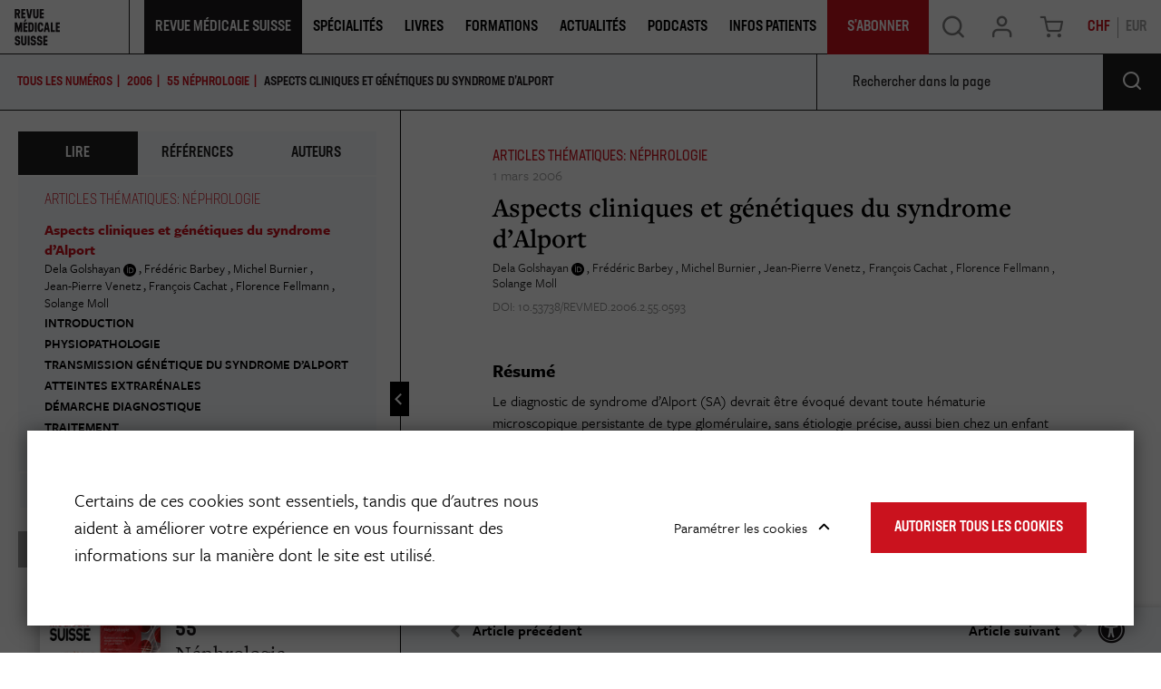

--- FILE ---
content_type: text/html; charset=UTF-8
request_url: https://www.revmed.ch/digital/journals/revue-medicale-suisse/n-055/aspects-cliniques-et-genetiques-du-syndrome-d-alport
body_size: 9135
content:
    <div class="view-type view-type-full journal-article"
         data-location-id="619831"
          data-pdf-url="/view/620182/4832878/RMS_55_593.pdf" data-open="true"         data-show-ad=true
    >

        <data
            data-revue-year="2006"
            data-revue-publish-date="20060301"
            data-revue-issuenr="55"
            data-revue-name="Revue Médicale Suisse"
            data-revue-author="Dela Golshayan, Frédéric Barbey, Michel Burnier, Jean-Pierre Venetz, François Cachat, Florence Fellmann, Solange Moll"
            data-content-type-group="article"
            data-content-format="html"
        >
        </data>

                    
<div class="citation-text-source">
    <div class="section">
        <table class="table citation-table">
            <tr>
                <th>ISO 690</th>
                <td>Golshayan, D., Barbey, F., Burnier, M., Venetz, J., Cachat, F., Fellmann, F., Moll, S., Aspects cliniques et génétiques du syndrome d’Alport, Rev Med Suisse, 2005/055 (Vol.2), p. 593–598. DOI: 10.53738/REVMED.2006.2.55.0593 URL: <a href="https://www.revmed.ch/revue-medicale-suisse/2006/revue-medicale-suisse-55/aspects-cliniques-et-genetiques-du-syndrome-d-alport">https://www.revmed.ch/revue-medicale-suisse/2006/revue-medicale-suisse-55/aspects-cliniques-et-genetiques-du-syndrome-d-alport</a>
                </td>
            </tr>
            <tr>
                <th>MLA</th>
                <td>Golshayan, D., et al. Aspects cliniques et génétiques du syndrome d’Alport, <i>Rev Med Suisse</i>, Vol. 2, no. 055, 2005, pp. 593–598.
                </td>
            </tr>
            <tr>
                <th>APA</th>
                <td>Golshayan, D., Barbey, F., Burnier, M., Venetz, J., Cachat, F., Fellmann, F., Moll, S. (2005), Aspects cliniques et génétiques du syndrome d’Alport, <i>Rev Med Suisse</i>, 2, no. 055, 593–598. <a href="https://doi.org/10.53738/REVMED.2006.2.55.0593">https://doi.org/10.53738/REVMED.2006.2.55.0593</a>                </td>
            </tr>
            <tr>
                <th>NLM</th>
                <td>Golshayan, D., et al.Aspects cliniques et génétiques du syndrome d’Alport. <i>Rev Med Suisse</i>. 2005; 2 (055): 593–598.
                </td>
            </tr>
                        <tr>
                <th>DOI</th>
                <td> <a href="https://doi.org/10.53738/REVMED.2006.2.55.0593">https://doi.org/10.53738/REVMED.2006.2.55.0593</a>
                </td>
            </tr>
                        <tr>
                <th>Exporter la citation</th>
                <td>
                    <a href="/book-viewer/citation-export/zotero/619831" class="citation-export-link">Zotero (.ris)</a>
                    <a href="/book-viewer/citation-export/endnote/619831" class="citation-export-link">EndNote (.enw)</a>
                </td>
            </tr>
        </table>
    </div>
</div>
        
                    <div class="copyright-text-source">
    <div class="section">
        Sous licence CC BY-NC-ND avec respect de l’embargo tel qu'indiqué dans notre politique «&nbsp;<a href="/publier-dans-la-revue/open-access-institutions" target="_blank">Open Access & Institutions</a>&nbsp;»
    </div>
    <div class="section">
        Pour demander un tiré à part, merci de contacter le service <a href="/publicites-et-annonces2" target="_blank">publicité</a>
    </div>
</div>
        
        <span class="navigation-data"
            data-article-prev="/digital/journals/revue-medicale-suisse/n-055/anticoagulation-chez-l-insuffisant-renal" data-article-prev-id="619793"            data-article-next="/digital/journals/revue-medicale-suisse/n-055/cancer-du-rein-de-la-biologie-a-la-clinique" data-article-next-id="619873"        ></span>

                    <div class="field-subject"><span class="ezstring-field">articles thématiques: néphrologie</span></div>
        
                    <div class="field-date">
                1 mars 2006
            </div>
        
                <h1 class="main-title">Aspects cliniques et génétiques du syndrome d’Alport</h1>

                    <ul class="field-author-relation">
                                    <li>
                        <a href="/auteurs/golshayan-dela">
                            Dela Golshayan
                        </a>
                                                    <a href="https://orcid.org/0000-0001-5631-6096" target="_blank" noreferrer noopener>
                                <img width="14" height="14" src="/bundles/app/images/orcid.svg"  />
                            </a>
                                            </li>
                                    <li>
                        <a href="/auteurs/barbey-frederic">
                            Frédéric Barbey
                        </a>
                                            </li>
                                    <li>
                        <a href="/auteurs/burnier-michel">
                            Michel Burnier
                        </a>
                                            </li>
                                    <li>
                        <a href="/auteurs/venetz-jean-pierre">
                            Jean-Pierre Venetz
                        </a>
                                            </li>
                                    <li>
                        <a href="/auteurs/cachat-francois">
                            François Cachat
                        </a>
                                            </li>
                                    <li>
                        <a href="/auteurs/fellmann-florence">
                            Florence Fellmann
                        </a>
                                            </li>
                                    <li>
                        <a href="/auteurs/moll-solange">
                            Solange Moll
                        </a>
                                            </li>
                            </ul>
        
                
                    <div class="journal-edition-info">
                DOI: 10.53738/REVMED.2006.2.55.0593
                            </div>
                        

                                    
            
                                    <div class="field-abstract">
                                                                                <div class="translated-abstract d-none">
                                                                <div class="ezxmltext-field">
<p>Microscopic haematuria of glomerular origin, without known aetiology, should raise the suspicion of Alport Syndrome (AS) in children as well as in adults. The genetic mutations causing AS lie in the genes encoding for the α3, α4 and α5 chains of the collagen type IV, the main constituent of glomerular basement membranes (GBM). The various mutations and modes of transmission of the disease account for the heterogeneous clinical presentations. No specific treatment of AS is currently available. However, a better understanding of the GBM’s ultrastructure, in particular of type IV collagen, will hopefully enable the identification of novel therapeutic targets.</p>

</div>

                            </div>
                                                <h4 class="abstract-title">Résumé</h4>
                        <div class="ezxmltext-field">
<p>Le diagnostic de syndrome d’Alport (SA) devrait être évoqué devant toute hématurie microscopique persistante de type glomérulaire, sans étiologie précise, aussi bien chez un enfant que chez un adulte. Le SA est dû à une mutation dans les gènes codant pour les chaînes α3, α4 et α5 du collagène de type IV, principal constituant de la membrane basale glomérulaire (MBG). Les différents modes de transmission de la maladie ainsi que les types de mutations impliqués rendent compte de ses présentations cliniques variées. Bien qu’il n’y ait pas actuellement de traitement spécifique du SA, une meilleure com - préhension de l’ultrastructure de la MBG et, en particulier du collagène de type IV, permettra sans doute d’identifier de futures cibles thérapeutiques.</p>

</div>

                    </div>
                
            
                                    <div class="field-body">
                        <div class="ezxmltext-field">

<a id="eztoc_1_1"></a><h2>INTRODUCTION</h2>
<p>Le diagnostic différentiel de l’hématurie microscopique (HM) persistante de type glomérulaire est vaste, et inclut certaines maladies rénales génétiques (tableau <a href="#T1" class="xref-link type-table" rel="T1">1</a>). Le syndrome d’Alport (SA) est une affection héréditaire définie par une néphropathie hématurique évoluant vers l’insuffisance rénale chronique (IRC), et associée à une surdité de perception. La prévalence du SA est estimée à 1/50 000 naissances. Il est à l’origine de 1% environ des cas d’insuffisance rénale terminale (IRT).<sup><a href="#B1" class="xref-link type-bibr" rel="B1">1</a>-<a href="#B3" class="xref-link type-bibr" rel="B3">3</a></sup> Les manifestations rénales sont dues à des anomalies caractéristiques de la membrane basale glomérulaire (MBG), et plus précisément des chaînes α3, α4 et α5 du collagène de type IV qui la composent. Cet article fait le point sur les différents modes de transmission du SA et les corrélations entre les génotypes et les phénotypes.</p>
<div>    <div class="view-type view-type-embed image" id="T1">
                    <div class="top-caption">
                                                        <h5>Tableau 1.</h5>
                                <div class="ezxmltext-field">
  <p>Diagnostic différentiel des principales hématuries familiales persistantes</p>

</div>

            </div>
                <figure class="image-wrapper ">
            <img
                                            src="/var/site/storage/images/3/3/8/2/4832833-1-fre-CH/RMS_55_593_page_2_1_i30.jpg"
                data-src="/var/site/storage/images/3/3/8/2/4832833-1-fre-CH/RMS_55_593_page_2_1_i1200.jpg"
                                                            alt=""
            class="ezimage-field" />
                    </figure>
    </div>
</div>


<a id="eztoc_2_1"></a><h2>PHYSIOPATHOLOGIE</h2>
<p>L’anomalie caractéristique du SA se situe au niveau de la MBG. En microscopie électronique, au stade débutant de la néphropathie, la MBG apparaît anormalement fine (100 nm d’épaisseur; norme: 350 nm), alors qu’à un stade plus avancé de l’atteinte rénale, elle s’épaissit progressivement et peut atteindre 1200 nm, avec un aspect feuilleté et des contours irréguliers (<a href="#F1" class="xref-link type-fig" rel="F1">figure 1</a>).</p>
<div>    <div class="view-type view-type-embed image" id="F1">
                    <div class="top-caption">
                                                        <h5>Figure 1.</h5>
                                <div class="ezxmltext-field">
  <p>Aspect de la membrane basale glomérulaire en microscopie électronique dans la situation normale et le syndrome d’Alport</p>

</div>

            </div>
                <figure class="image-wrapper ">
            <img
                                            src="/var/site/storage/images/9/3/8/2/4832839-1-fre-CH/RMS_55_593_page_2_2_i30.jpg"
                data-src="/var/site/storage/images/9/3/8/2/4832839-1-fre-CH/RMS_55_593_page_2_2_i1200.jpg"
                                                            alt=""
            class="ezimage-field" />
                    </figure>
    </div>
</div>
<p>Le collagène de type IV, principal composant des MBG, est composé de trois chaînes α qui s’enroulent en triple hélice (<a href="#F2" class="xref-link type-fig" rel="F2">figure 2</a>).<sup><a href="#B4" class="xref-link type-bibr" rel="B4">4</a>-<a href="#B7" class="xref-link type-bibr" rel="B7">7</a></sup> Il en existe six isotypes différents, codés par six gènes arrangés deux par deux sur trois chromosomes: les gènes <em>COL4</em>A1-<em>COL4</em>A2 (chromosome 13) codant les chaînes α1 et α2, <em>COL4</em>A3-<em>COL4</em>A4 (chromosome 2) codant α3 et α4 et <em>COL4</em>A5-<em>COL4</em>A6 (chromosome X) codant α5 et α6. Il existe trois types majeurs de monomères: α1-α1-α2(IV), α3-α4-α5(IV) et α5-α5-α6(IV). Le monomère α1-α1-α2(IV), majoritaire dans toutes les membranes basales de l’organisme, est présent dans la MBG au stade fœtal. Dans le rein mature, il est progressivement remplacé par le monomère α3-α4-α5(IV) qui est également exprimé dans la cochlée et l’œil.<sup><a href="#B8" class="xref-link type-bibr" rel="B8">8</a></sup></p>
<div>    <div class="view-type view-type-embed image" id="F2">
                    <div class="top-caption">
                                                        <h5>Figure 2.</h5>
                                <div class="ezxmltext-field">
  <p>Assemblage des chaînes de collagène de type IV au niveau de la membrane basale glomérulaire selon la localisation de la mutation: COL4A3, COL4A4 et COL4A5</p>

</div>

            </div>
                <figure class="image-wrapper ">
            <img
                                            src="/var/site/storage/images/5/4/8/2/4832845-1-fre-CH/RMS_55_593_page_2_3_i30.jpg"
                data-src="/var/site/storage/images/5/4/8/2/4832845-1-fre-CH/RMS_55_593_page_2_3_i1200.jpg"
                                                            alt=""
            class="ezimage-field" />
                    </figure>
    </div>
</div>
<p>Les mutations de <em>COL4</em>A3, <em>COL4</em>A4 ou <em>COL4</em>A5 bloquent l’assemblage normal des chaînes α3, α4 et α5(IV), et c’est le monomère α1-α1-α2(IV), moins résistant à l’action de protéases, qui persistera au niveau de la MBG, expliquant la minceur de la MBG au stade précoce de la maladie. Le remaniement progressif du monomère <em>α</em>1-<em>α</em>1-<em>α</em>2(IV), qui donne à la MBG un aspect épaissi et feuilleté, augmente la perméabilité de la MBG aux protéines.<sup><a href="#B9" class="xref-link type-bibr" rel="B9">9</a>,<a href="#B10" class="xref-link type-bibr" rel="B10">10</a></sup></p>


<a id="eztoc_3_1"></a><h2>TRANSMISSION GÉNÉTIQUE DU SYNDROME D’ALPORT</h2>

<a id="eztoc_3_2_1"></a><h3>Mutations de COL4A5</h3>
<p>Dans 85% des familles atteintes, la maladie est transmise selon le mode dominant lié au chromosome X (SALX), avec des mutations portant sur le gène COL4A5.<sup><a href="#B11" class="xref-link type-bibr" rel="B11">11</a>,<a href="#B12" class="xref-link type-bibr" rel="B12">12</a></sup> Il s’agit du SA classiquement décrit.<sup><a href="#B13" class="xref-link type-bibr" rel="B13">13</a>,<a href="#B14" class="xref-link type-bibr" rel="B14">14</a></sup> Les garçons n’ayant qu’un chromosome X (hémizygotes), obligatoirement porteur de la mutation, sont plus sévèrement atteints que les filles qui ont deux chromosomes X, l’un muté et l’autre nor mal (hétérozygotes). Chez les filles, au cours de l’embryogenèse, l’un des deux chromosomes X est inactivé au ha sard si bien qu’en moyenne la moitié de leurs cellules possèdent le chromosome X actif normal et l’autre, le chro mosome X actif portant la mutation (mosaïque).<sup><a href="#B15" class="xref-link type-bibr" rel="B15">15</a></sup></p>
<p>L’hématurie microscopique ou macroscopique (HM) révèle habituellement la maladie dès l’enfance (tableau <a href="#T2" class="xref-link type-table" rel="T2">2</a>). L’ap parition d’une protéinurie, IRC et HTA est plus tardive. Chez les hommes atteints, l’évolution vers l’IRT est systé matique, survenant entre 20-50 ans, avec une rapidité d’évolution variable selon les familles, dépendant principalement du type de mutation en cause. Les longues délétions du gène <em>COL4</em>A5 sont à l’origine de la forme juvénile, caractérisée par une IRT et une hypoacousie avant l’âge de 30 ans.</p>
<p>Chez les femmes conductrices, une quantité suffisante de collagène type IV est généralement synthétisée au ni veau de la MBG par leurs cellules ayant le chromosome X actif normal; ceci explique que la majorité d’entre elles ne présente qu’une HM isolée. Cependant, 12% d’entre elles développeront une IRT avant l’âge de 40 ans, en raison d’une inactivation majoritaire de leurs chromosomes X nor maux.<sup><a href="#B14" class="xref-link type-bibr" rel="B14">14</a></sup></p>


<a id="eztoc_3_3_1"></a><h3>Mutations de COL4A3, COL4A4</h3>
<p>Dans 10-15% des cas, la transmission du SA est de type autosomique récessive (SAAR), liée soit à des mutations des deux allèles de <em>COL4</em>A3 ou de <em>COL4</em>A4 (homozygote), soit de l’un des deux allèles de <em>COL4</em>A3 et de <em>COL4</em>A4 (hétérozygote composite).<sup><a href="#B16" class="xref-link type-bibr" rel="B16">16</a></sup> La sévérité de la néphropathie est alors comparable entre les hommes et les femmes atteints, avec une évolution vers l’IRT généralement avant l’âge de 30 ans.</p>
<p>Dans les très rares formes autosomiques dominantes (SAAD), une seule copie du gène <em>COL4</em>A3 ou <em>COL4</em>A4 provenant du père ou de la mère est mutée. L’atteinte clinique est alors très variable, certains n’ayant qu’une simple HM persistante isolée. Ces cas rendent compte de la moitié environ des cas d’hématurie familiale bénigne (HFB), l’autre moitié étant liée à des mutations dans des gènes non encore identifiés. Une HFB doit être suspectée si plusieurs apparentés présentent une HM glomérulaire persistante et isolée. En microscopie électronique, la MBG est anormalement mince (150-250 nm) ; il n’y a pas de zones d’épaississement contrairement au SA (<a href="#F1" class="xref-link type-fig" rel="F1">figure 1</a>). Le SAAD se distingue cliniquement de l’HFB par l’apparition d’une protéinurie avec altération de la fonction rénale et parfois d’une surdité (tableau <a href="#T2" class="xref-link type-table" rel="T2">2</a>). Les déterminants du phénotype HFB versus SAAD ne sont pas encore bien connus et l’évolution clinique ne pouvant être prédite, un suivi régulier de ces patients s’impose.<sup><a href="#B17" class="xref-link type-bibr" rel="B17">17</a>,<a href="#B18" class="xref-link type-bibr" rel="B18">18</a></sup></p>
<div>    <div class="view-type view-type-embed image" id="T2">
                    <div class="top-caption">
                                                        <h5>Tableau 2.</h5>
                                <div class="ezxmltext-field">
  <p>Syndrome d’Alport : corrélation génotype-phénotype</p>

</div>

            </div>
                <figure class="image-wrapper ">
            <img
                                            src="/var/site/storage/images/1/5/8/2/4832851-1-fre-CH/RMS_55_593_page_3_1_i30.jpg"
                data-src="/var/site/storage/images/1/5/8/2/4832851-1-fre-CH/RMS_55_593_page_3_1_i1200.jpg"
                                                            alt=""
            class="ezimage-field" />
                    </figure>
    </div>
</div>



<a id="eztoc_4_1"></a><h2>ATTEINTES EXTRARÉNALES</h2>
<p>Le protomère α3-α4-α5(IV) n’est pas seulement exprimé dans le rein mais également dans d’autres membranes basales comme le poumon, la cochlée et l’œil ; le protomère α5- α5- α6(IV) est présent dans la peau, le muscle lisse, l’œsophage et la capsule de Bowman. Ceci rend compte des manifestations extrarénales associées au SA.</p>
<p>Une surdité de type neurosensorielle, bilatérale et symétrique, apparaît chez la majorité des hémizygotes (SALX) et des patient(e)s atteints du syndrome d’Alport de forme autosomique récessive (SAAR). Elle se développe parallèlement à l’IRC et porte au début sur les fréquences aiguës. Le pronostic de sa réhabilitation est bon (appareillage stéréophonique).3,19</p>
<p>Le lenticône, protrusion antérieure du cristallin due au manque de résistance de la membrane basale, est pathognomonique de la forme juvénile du SALX. Au fond d’œil, des taches jaunes maculaires (flecks) asymptomatiques sont observées chez 80% des patients atteints de SALX. Finalement, des érosions récidivantes de la cornée ont également été rapportées chez certains patients.<sup><a href="#B20" class="xref-link type-bibr" rel="B20">20</a></sup></p>
<p>Dans de rares familles, le SALX peut s’associer à une léiomyomatose œsophagienne diffuse suite à une délétion contiguë impliquant les gènes COL4A5 et COL4A6.<sup><a href="#B21" class="xref-link type-bibr" rel="B21">21</a>,<a href="#B22" class="xref-link type-bibr" rel="B22">22</a></sup></p>


<a id="eztoc_5_1"></a><h2>DÉMARCHE DIAGNOSTIQUE</h2>
<p>Le SA doit être évoqué chez tout enfant ou jeune adulte présentant une HM glomérulaire persistante, ainsi que chez tout adulte atteint d’une glomérulonéphrite sans diagnostic étiologique clair; 10% des cas de SALX relèvent d’une néomutation. L’anamnèse familiale devra rechercher l’existence d’apparenté(s) avec HM persistante, protéinurie et/ou IRC, dialysé(s) ou transplanté(s), ou atteint(s) de surdité. Elle sera complétée d’un arbre généalogique précisant le sexe des sujets atteints, la sévérité de l’atteinte rénale, l’âge d’arrivée en IRT, une consanguinité. Dans le SALX, une fem me a un risque sur deux de transmettre le gène muté à ses filles ou à ses garçons, alors qu’un homme ne le transmet qu’à ses filles (<a href="#F3" class="xref-link type-fig" rel="F3">figure 3</a>). Dans le SAAR, la sévérité de l’atteinte clinique homme versus femme est comparable. Le parent atteint d’un SAAD a un risque sur deux de transmettre la maladie à ses enfants. Un dépistage par bandelette urinaire devrait être effectué au moins une fois chez les apparentés et, en cas de positivité, une atteinte extrarénale devrait être recherchée.</p>
<div>    <div class="view-type view-type-embed image" id="F3">
                    <div class="top-caption">
                                                        <h5>Figure 3.</h5>
                                <div class="ezxmltext-field">
  <p>Syndrome d’Alport lié à l’X : mode de transmission intrafamiliale</p>

</div>

            </div>
                <figure class="image-wrapper ">
            <img
                                            src="/var/site/storage/images/7/5/8/2/4832857-1-fre-CH/RMS_55_593_page_4_1_i30.jpg"
                data-src="/var/site/storage/images/7/5/8/2/4832857-1-fre-CH/RMS_55_593_page_4_1_i1200.jpg"
                                                            alt=""
            class="ezimage-field" />
                    </figure>
    </div>
</div>
<p>Le recours à la biopsie cutanée et/ou rénale permet de confirmer le diagnostic de SALX dans 85% des cas environ, grâce à l’immunohistochimie. Chez les hémizygotes, on observe l’absence d’expression des chaînes α3, α4 et α5(IV) au niveau de la MBG, et de la chaînes α5 au niveau de la capsule de Bowman et de la membrane basale épidermique (<a href="#F2" class="xref-link type-fig" rel="F2">figure 2</a>; tableau <a href="#T3" class="xref-link type-table" rel="T3">3</a>). Dans 15% des cas de SALX, en raison d’un retentissement limité de certaines mutations, le monomère α3-α4-α5(IV) est normalement exprimé. Ainsi, une ponction biopsie du rein (PBR) ou une biopsie de peau normale n’élimine pas le diagnostic de SALX. Chez les hétérozygotes, le marquage de la chaîne α5 est habituellement irrégulier (mosaïque).</p>
<div>    <div class="view-type view-type-embed image" id="T3">
                    <div class="top-caption">
                                                        <h5>Tableau 3.</h5>
                                <div class="ezxmltext-field">
  <p>Expression des chaînes de collagène α3, α4, α5 et α6 de type IV au niveau du rein et de la membrane basale épidermique dans la situation normale, le SALX, le SAAR, l’HFB et le SAAD</p>

</div>

            </div>
                <figure class="image-wrapper ">
            <img
                                            src="/var/site/storage/images/3/6/8/2/4832863-1-fre-CH/RMS_55_593_page_4_2_i30.jpg"
                data-src="/var/site/storage/images/3/6/8/2/4832863-1-fre-CH/RMS_55_593_page_4_2_i1200.jpg"
                                                            alt=""
            class="ezimage-field" />
                    </figure>
    </div>
</div>
<p>Dans la majorité des cas, le bilan clinique et l’enquête génétique, associés ou non à une PBR ou à une biopsie de peau, permettent de confirmer le diagnostic et le mode de transmission du SA (<a href="#F4" class="xref-link type-fig" rel="F4">figure 4</a>). L’étude génétique est utile surtout pour dépister avec certitude les personnes conductrices, dans l’optique d’un conseil génétique ou d’une greffe rénale intrafamiliale. Néanmoins, les tests génétiques sont indispensables dans certains cas «difficiles». La recherche directe de mutations restant laborieuse au vu de la taille des gènes impliqués, on procède généralement par analyse de liaison.<sup><a href="#B23" class="xref-link type-bibr" rel="B23">23</a></sup></p>
<div>    <div class="view-type view-type-embed image" id="F4">
                    <div class="top-caption">
                                                        <h5>Figure 4.</h5>
                                <div class="ezxmltext-field">
  <p>Syndrome d’Alport : démarche diagnostique</p>

</div>

            </div>
                <figure class="image-wrapper ">
            <img
                                            src="/var/site/storage/images/9/6/8/2/4832869-1-fre-CH/RMS_55_593_page_5_1_i30.jpg"
                data-src="/var/site/storage/images/9/6/8/2/4832869-1-fre-CH/RMS_55_593_page_5_1_i1200.jpg"
                                                            alt=""
            class="ezimage-field" />
                    </figure>
    </div>
</div>


<a id="eztoc_6_1"></a><h2>TRAITEMENT</h2>

<a id="eztoc_6_2_1"></a><h3>Traitement néphroprotecteur</h3>
<p>Il n’existe pas de traitement spécifique du SA. Il est recommandé de prescrire le plus tôt possible, avant même l’apparition de la protéinurie, un traitement néphroprotecteur (IEC ou/et antagoniste des récepteurs à l’angiotensine II) et de contrôler les facteurs d’aggravation de l’IRC: HTA, tabac, obésité, diabète, hypercholestérolémie, subs tances potentiellement néphrotoxiques. La place de la ci closporine dans le SA restant controversée, des essais cliniques complémentaires sont indispensables avant toute conclusion.<sup><a href="#B24" class="xref-link type-bibr" rel="B24">24</a>,<a href="#B25" class="xref-link type-bibr" rel="B25">25</a></sup></p>


<a id="eztoc_6_3_1"></a><h3>Transplantation rénale</h3>
<p>La transplantation rénale est le traitement de choix de l’IRT, à fortiori lorsqu’il s’agit de jeunes patients. Dans l’idéal, on privilégie à chaque fois que cela est possible une transplantation préemptive à donneur vivant en raison de ses meilleurs résultats.<sup><a href="#B26" class="xref-link type-bibr" rel="B26">26</a></sup> Cependant, il faudra préalablement préciser le mode de transmission du SA dans la famille et si le(s) donneur(s) potentiel(s) sont ou non porteur(s) de la mutation. Un parent hétérozygote pour SALX et SAAR peut être accepté pour un don vivant sous certaines conditions (ces familles peuvent être explorées à la consultation multidisciplinaire des maladies rénales génétiques du CHUV).</p>
<p>Après une greffe rénale, 3% environ des patients avec un SA développent une glomérulonéphrite rapidement progressive sur anticorps anti-MBG.<sup><a href="#B27" class="xref-link type-bibr" rel="B27">27</a></sup> Cette complication concerne surtout les patients atteints d’une forme sévère de la maladie (forme juvénile du SALX et patient(e)s at teints du SAAR) et, chez qui, il y avait une absence complète d’expression du monomère α3- α4- α5(IV). En cas de perte du greffon dans ces circonstances, une nouvelle greffe est déconseillée.</p>



<a id="eztoc_7_1"></a><h2>CONCLUSION</h2>
<p>Grâce à l’identification des gènes codant pour les chaînes de collagène de type IV qui constituent la MBG et à l’examen par immunofluorescence des biopsies de rein et de peau, il est maintenant possible de diagnostiquer dans la majorité des cas le type et le mode de transmission du SA. En l’absence d’un traitement spécifique, on recourt aux mesures habituelles de néphroprotection. En cas d’IRT, la transplantation rénale préemptive à donneur vivant constitue le meilleur traitement. L’utilisation de modèles animaux permettra peut être de mieux comprendre la pathogenèse de ce syndrome et de préciser d’éventuelles nouvelles cibles thérapeutiques.<sup><a href="#B28" class="xref-link type-bibr" rel="B28">28</a></sup></p>

<div class="boxed-text">
<h3>Implications pratiques</h3>


<p>&gt; Le diagnostic de syndrome d’Alport devrait être évoqué devant toute hématurie microscopique persistante de type glomérulaire, sans étiologie précise</p>
<p>&gt; Une anamnèse familiale détaillée, la construction d’un arbre généalogique (enquête génétique) et un dépistage par bandelette urinaire constituent les premières étapes diagnostiques</p>
<p>&gt; La biopsie cutanée et/ou rénale avec examen immunohistochimique et en microscopie électronique permettent de con firmer dans la majorité des cas le diagnostic de syndrome d’Alport et de son mode de transmission</p>
<p>&gt; Il n’y a pas de traitement spécifique du syndrome d’Alport. L’introduction précoce d’un traitement néphroprotecteur est recommandée</p>
<p>&gt; Au stade de l’insuffisance rénale terminale, la transplantation rénale préemptive à donneur vivant est le traitement de choix pour les patients atteints de syndrome d’Alport</p>

</div>

</div>

                    </div>
                
                
                                 
                                                    <h3>Auteurs</h3>
                    <div class="author-affiliations">
                                                    <h4 class="author-title">
                                <a href="/auteurs/golshayan-dela" target="_blank">Dela Golshayan</a>
                                                                    <a href="https://orcid.org/0000-0001-5631-6096" target="_blank" noreferrer noopener>
                                        <img width="30" height="30" src="/bundles/app/images/orcid.svg"  />
                                    </a>
                                                            </h4>

                            <div class="ezxmltext-field"><p>Centre de transplantation d’organes, Département de médecine, Centre hospitalier universitaire vaudois et Université de Lausanne<br>1011 Lausanne<br>dela.golshayan@chuv.ch</p>
</div>

                                                    <h4 class="author-title">
                                <a href="/auteurs/barbey-frederic" target="_blank">Frédéric Barbey</a>
                                                            </h4>

                            <div class="ezxmltext-field"><p>Division de néphrologie<br>CHUV 1011 Lausanne<br>Jean-Pierre.Venetz@chuv.hospvd.ch</p>
</div>

                                                    <h4 class="author-title">
                                <a href="/auteurs/burnier-michel" target="_blank">Michel Burnier</a>
                                                            </h4>

                            <div class="ezxmltext-field"><p>Policlinique médicale universitaire<br>Rue César Roux 19 1005 Lausanne</p>
</div>

                                                    <h4 class="author-title">
                                <a href="/auteurs/venetz-jean-pierre" target="_blank">Jean-Pierre Venetz</a>
                                                            </h4>

                            <div class="ezxmltext-field"><p>Centre de transplantation d’organes, Centre hospitalier universitaire vaudois<br>1011 Lausanne<br>jean-Pierre.venetz@chuv.ch</p>
</div>

                                                    <h4 class="author-title">
                                <a href="/auteurs/cachat-francois" target="_blank">François Cachat</a>
                                                            </h4>

                            <div class="ezxmltext-field"><p>Unité universitaire romande de néphrologie pédiatrique<br>CHUV, 1011 Lausanne et HUG, 1211 Genève 14</p>
</div>

                                                    <h4 class="author-title">
                                <a href="/auteurs/fellmann-florence" target="_blank">Florence Fellmann</a>
                                                            </h4>

                            <div class="ezxmltext-field"><p>Service de médecine génétique<br>1011 Lausanne<br>florence.fellmann@chuv.ch</p>
</div>

                                                    <h4 class="author-title">
                                <a href="/auteurs/moll-solange" target="_blank">Solange Moll</a>
                                                            </h4>

                            <div class="ezxmltext-field"><p>Division de néphrologie HUG 1211 Genève 14</p>
</div>

                                            </div>
                
                </div>

    <div class="related-content">
        





    </div>

                                                                                                                                                                                                
    <script type="application/ld+json">
        {
    "@context": "http:\/\/schema.org",
    "@type": "Article",
    "headline": "Aspects cliniques et g\u00e9n\u00e9tiques du syndrome d\u2019Alport",
    "datePublished": "2006-03-01",
    "author": [
        {
            "@type": "Person",
            "name": "Dela Golshayan"
        },
        {
            "@type": "Person",
            "name": "Fr\u00e9d\u00e9ric Barbey"
        },
        {
            "@type": "Person",
            "name": "Michel Burnier"
        },
        {
            "@type": "Person",
            "name": "Jean-Pierre Venetz"
        },
        {
            "@type": "Person",
            "name": "Fran\u00e7ois Cachat"
        },
        {
            "@type": "Person",
            "name": "Florence Fellmann"
        },
        {
            "@type": "Person",
            "name": "Solange Moll"
        }
    ]
}
    </script>


--- FILE ---
content_type: text/html; charset=UTF-8
request_url: https://www.revmed.ch/book-viewer/footnotes-references/619831
body_size: 2813
content:
<h2 class="subheading">Bibliographie</h2>

    <ul class="footnotes-list">
                    <li id="fn1">
                                <strong>*</strong>
                <div class="ezxmltext-field">
  <p>à lire</p>

</div>

            </li>
                    <li id="fn2">
                                <strong>**</strong>
                <div class="ezxmltext-field">
  <p>à lire absolument</p>

</div>

            </li>
                    <li id="fn3">
                                <strong>*</strong>
                <div class="ezxmltext-field">
  <p>Spécialistes en charge de la consultation des maladies rénales génétiques au CHUV.</p>

</div>

            </li>
        
                                        <li id="B1">
                                                <strong>1.</strong>
                <div class="ezxmltext-field">
  <p>Kashtan CE, Michael AF. Alport syndrome. Kidney Int 1996;50:1445–63.</p>

</div>


                            </li>
                                <li id="B2">
                                                <strong>2</strong>
                <div class="ezxmltext-field">
  <p>Alport AC. Hereditary familial congenital haemorrhagic nephritis. BMJ 1927;1:504.</p>

</div>


                                    <a href="https://www.ncbi.nlm.nih.gov/pubmed/20773074" class="medline-link" target="_blank">[Medline]</a>
                            </li>
                                <li id="B3">
                                                <strong>3</strong>
                <div class="ezxmltext-field">
  <p>** Pirson Y. Making the diagnosis of Alport’s syndrome. Kidney Int 1999;56:760–75.</p>

</div>


                            </li>
                                <li id="B4">
                                                <strong>4</strong>
                <div class="ezxmltext-field">
  <p>** Hudson BG, Tryggvbason K, Sundaramoorthy M, Neilson EG. Alport’s syndrome, Goodpasture’s syndrome, and type IV collagen. N Engl J Med 2003;345:2543–56.</p>

</div>


                                    <a href="https://www.ncbi.nlm.nih.gov/pubmed/12815141" class="medline-link" target="_blank">[Medline]</a>
                            </li>
                                <li id="B5">
                                                <strong>5</strong>
                <div class="ezxmltext-field">
  <p>** Torra R, Tazon-Vega B, Ars E, Ballarin J. Collagen type IV (α3- α4) nephropathy: From isolated haematuria to renal failure. Nephrol Dial Transplant 2004;19:2429–32.</p>

</div>


                                    <a href="https://www.ncbi.nlm.nih.gov/pubmed/15280517" class="medline-link" target="_blank">[Medline]</a>
                            </li>
                                <li id="B6">
                                                <strong>6</strong>
                <div class="ezxmltext-field">
  <p>Hostikka SL, Eddy RL, Byers MG,  Identification of a distinct type IV collagen α chain with restricted kidney distribution and assignment of its gene to the locus of X chromosome-linked Alport Syndrome. Proc Natl Acad Sci USA 1990;87:1606–10.</p>

</div>


                                    <a href="https://www.ncbi.nlm.nih.gov/pubmed/1689491" class="medline-link" target="_blank">[Medline]</a>
                            </li>
                                <li id="B7">
                                                <strong>7</strong>
                <div class="ezxmltext-field">
  <p>Mochizuki T, Lemmink HH, Matiyama M,  Identification of mutations in the α3(IV) and α4(IV) collagen genes in autosomal recessive Alport syndrome. Nat Genet 1994;8:77–81.</p>

</div>


                            </li>
                                <li id="B8">
                                                <strong>8</strong>
                <div class="ezxmltext-field">
  <p>Lemmink HH, Schroder CH, Monnens LA, Smeets HJ. The clinical spectrum of type IV collagen mutations. Hum Mutat 1997;9:477–99.</p>

</div>


                                    <a href="https://www.ncbi.nlm.nih.gov/pubmed/9195222" class="medline-link" target="_blank">[Medline]</a>
                            </li>
                                <li id="B9">
                                                <strong>9</strong>
                <div class="ezxmltext-field">
  <p>Kalluri R, Shield CF, Todd P, Hudson BG, Neilson EG. Isoform switching of type IV collagen is developmentally arrested in X-linked Alport syndrome leading to increased susceptibility of renal basement membra nes to endoproteolysis. J Clin Invest 1997;99:2470–8.</p>

</div>


                            </li>
                                <li id="B10">
                                                <strong>10</strong>
                <div class="ezxmltext-field">
  <p>Cangiotti AM, Sessa A, Meroni M,  Evolution of glomerular basement membrane lesions in a male patient with Alport syndrome: Ultrastructural and morphometric study. Nephrol Dial Transplant 1996;11:1829–34.</p>

</div>


                            </li>
                                <li id="B11">
                                                <strong>11</strong>
                <div class="ezxmltext-field">
  <p>Barker DF, Hostikka SL, Zhou J,  Identification of mutations in the COL4A5 collagen gene in Alport syndrome. Science 1990;248:1224–7.</p>

</div>


                                    <a href="https://www.ncbi.nlm.nih.gov/pubmed/2349482" class="medline-link" target="_blank">[Medline]</a>
                            </li>
                                <li id="B12">
                                                <strong>12</strong>
                <div class="ezxmltext-field">
  <p>Naito I, Kawai S, Nomura S, Sado Y, Osawa G. Relationship between COL4A5 gene mutation and distribution of type IV collagen in male X-linked Alport syndrome. Japanese Alport Network. Kidney Int 1996;50: 304–11.</p>

</div>


                                    <a href="https://www.ncbi.nlm.nih.gov/pubmed/8807602" class="medline-link" target="_blank">[Medline]</a>
                            </li>
                                <li id="B13">
                                                <strong>13</strong>
                <div class="ezxmltext-field">
  <p>* Jais JP, Knebelmann B, Giatras I,  X-linked Alport natural history in 195 families and genotype-phenotype correlation in males. J Am Soc Nephrol 2000; 11:649–57.</p>

</div>


                            </li>
                                <li id="B14">
                                                <strong>14</strong>
                <div class="ezxmltext-field">
  <p>* Jais JP, Knebelmann B, Giatras I,  X-linked Alport syndrome: Natural history and genotype-phenotype correlations in girls and women belonging to 195 families: An «European community Alport syndrome concerned action». J Am Soc Nephrol 2003;14: 2603–10.</p>

</div>


                            </li>
                                <li id="B15">
                                                <strong>15</strong>
                <div class="ezxmltext-field">
  <p>Puck JM, Willard HF. X inactivation in females with X-linked disease. N Engl J Med 1998;338:325–8.</p>

</div>


                                    <a href="https://www.ncbi.nlm.nih.gov/pubmed/9445416" class="medline-link" target="_blank">[Medline]</a>
                            </li>
                                <li id="B16">
                                                <strong>16</strong>
                <div class="ezxmltext-field">
  <p>Longo I, Porcedda P, Mari F,  COL4A3/COL4A4 mutations: From familial hematuria to autosomal-dominant or recessive Alport syndrome. Kidney Int 2002; 61:1947–56.</p>

</div>


                            </li>
                                <li id="B17">
                                                <strong>17</strong>
                <div class="ezxmltext-field">
  <p>Lemmink HH, Nillesen WN, Mochizuki T,  Benign familial hematuria due to mutation of the type IV collagen alpha4 gene. J Clin Invest 1996;98:1114–8.</p>

</div>


                            </li>
                                <li id="B18">
                                                <strong>18</strong>
                <div class="ezxmltext-field">
  <p>Pescucci C, Mari F, Longo I,  Autosomal-Dominant Alport syndrome: Natural history of a disease due to COL4A3 or COL4A4 gene. Kidney Int 2004;65: 1598–603.</p>

</div>


                            </li>
                                <li id="B19">
                                                <strong>19</strong>
                <div class="ezxmltext-field">
  <p>Harvey SJ, Mount R, Sado Y,  The inner ear of dogs with X-linked nephritis provides clues to the pathogenesis of hearing loss in X-linked Alport syndrome. Am J Pathol 2001;159:1097–104.</p>

</div>


                                    <a href="https://www.ncbi.nlm.nih.gov/pubmed/11549602" class="medline-link" target="_blank">[Medline]</a>
                            </li>
                                <li id="B20">
                                                <strong>20</strong>
                <div class="ezxmltext-field">
  <p>Colville D, Savige J. Alport syndrome: A review of the ocular manifestations. Ophthalmic Genet 1997;18: 161–73.</p>

</div>


                                    <a href="https://www.ncbi.nlm.nih.gov/pubmed/9457747" class="medline-link" target="_blank">[Medline]</a>
                            </li>
                                <li id="B21">
                                                <strong>21</strong>
                <div class="ezxmltext-field">
  <p>Antignac C, Zhou J, Sanak M,  Alport syndrome and diffuse leiomyomatosis: Deletions in the 5’ end of the COL4A5 collagen gene. Kidney Int 1992;42:117883.</p>

</div>


                                    <a href="https://www.ncbi.nlm.nih.gov/pubmed/1453602" class="medline-link" target="_blank">[Medline]</a>
                            </li>
                                <li id="B22">
                                                <strong>22</strong>
                <div class="ezxmltext-field">
  <p>Zhang X, Zhou J, Reeders ST, Tryggvason K. Structure of the human type IV collagen COL4A6 gene, which is mutated in Alport syndrome-associated leiomyomatosis. Genomics 1996;33:473–9.</p>

</div>


                                    <a href="https://www.ncbi.nlm.nih.gov/pubmed/8661006" class="medline-link" target="_blank">[Medline]</a>
                            </li>
                                <li id="B23">
                                                <strong>23</strong>
                <div class="ezxmltext-field">
  <p>Gross O, Netzer KO, Lambrecht R, Seibold S, Weber M. Meta-analysis of genotype-phenotype correlation in X-linked Alport syndrome: Impact on clinical counselling. Nephrol Dial Transplant 2002;17:1218–27.</p>

</div>


                                    <a href="https://www.ncbi.nlm.nih.gov/pubmed/12105244" class="medline-link" target="_blank">[Medline]</a>
                            </li>
                                <li id="B24">
                                                <strong>24</strong>
                <div class="ezxmltext-field">
  <p>Callis L, Vila A, Carrera M, Nieto J. Long-term effects of cyclosporine: A in Alport’s syndrome. Kidney Int 1999;55:1051–6.</p>

</div>


                                    <a href="https://www.ncbi.nlm.nih.gov/pubmed/10027943" class="medline-link" target="_blank">[Medline]</a>
                            </li>
                                <li id="B25">
                                                <strong>25</strong>
                <div class="ezxmltext-field">
  <p>Charbit M, Dechaux M, Gagnadoux MF, Grunfeld JP, Niaudet P. Cyclosporine : A therapy in Alport syndrome. J Am Soc Nephrol 2003;14:111A.</p>

</div>


                                    <a href="https://www.ncbi.nlm.nih.gov/pubmed/12595505" class="medline-link" target="_blank">[Medline]</a>
                            </li>
                                <li id="B26">
                                                <strong>26</strong>
                <div class="ezxmltext-field">
  <p>* Kasiske BL, Snyder JJ, Matas AJ,  Preemptive kidney transplantation: The advantage and the advantaged. J Am Soc Nephrol 2002;13:1358–64.</p>

</div>


                                    <a href="https://www.ncbi.nlm.nih.gov/pubmed/11961024" class="medline-link" target="_blank">[Medline]</a>
                            </li>
                                <li id="B27">
                                                <strong>27</strong>
                <div class="ezxmltext-field">
  <p>Byrne MC, Budisavljevic MN, Fan Z, Self SE, Ploth DW. Renal transplant in patients with Alport’s syndrome. Am J Kidney Dis 2002;39:769–75.</p>

</div>


                                    <a href="https://www.ncbi.nlm.nih.gov/pubmed/11920343" class="medline-link" target="_blank">[Medline]</a>
                            </li>
                                <li id="B28">
                                                <strong>28</strong>
                <div class="ezxmltext-field">
  <p>Miner J, Sanes JR. Molecular and functional defects in kidneys of mice lacking collagen α3(IV): Implications for Alport syndrome. J Cell Biol 1996;135:1403–13.</p>

</div>


                            </li>
            </ul>


--- FILE ---
content_type: text/html; charset=utf-8
request_url: https://www.google.com/recaptcha/api2/aframe
body_size: 270
content:
<!DOCTYPE HTML><html><head><meta http-equiv="content-type" content="text/html; charset=UTF-8"></head><body><script nonce="RSlRbQZSNDqJ1H7yO2PWIw">/** Anti-fraud and anti-abuse applications only. See google.com/recaptcha */ try{var clients={'sodar':'https://pagead2.googlesyndication.com/pagead/sodar?'};window.addEventListener("message",function(a){try{if(a.source===window.parent){var b=JSON.parse(a.data);var c=clients[b['id']];if(c){var d=document.createElement('img');d.src=c+b['params']+'&rc='+(localStorage.getItem("rc::a")?sessionStorage.getItem("rc::b"):"");window.document.body.appendChild(d);sessionStorage.setItem("rc::e",parseInt(sessionStorage.getItem("rc::e")||0)+1);localStorage.setItem("rc::h",'1769028480169');}}}catch(b){}});window.parent.postMessage("_grecaptcha_ready", "*");}catch(b){}</script></body></html>